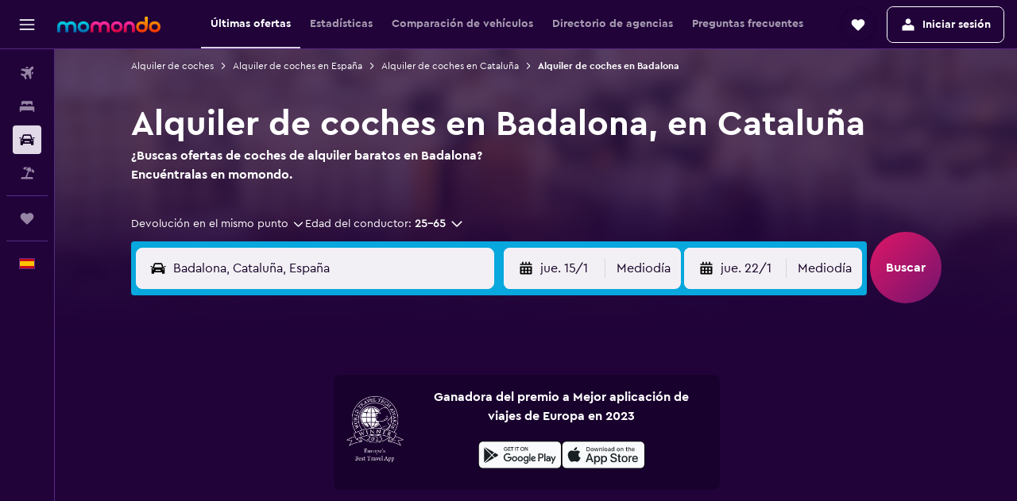

--- FILE ---
content_type: image/svg+xml
request_url: https://www.momondo.es/res/images/flags-svg/es.svg
body_size: -254
content:
<svg xmlns="http://www.w3.org/2000/svg"  viewBox="0 0 60 40"><path fill="#C60B1E" d="M0 0h60v40H0z"/><path fill="#FFC400" d="M0 10h60v20H0z"/></svg>